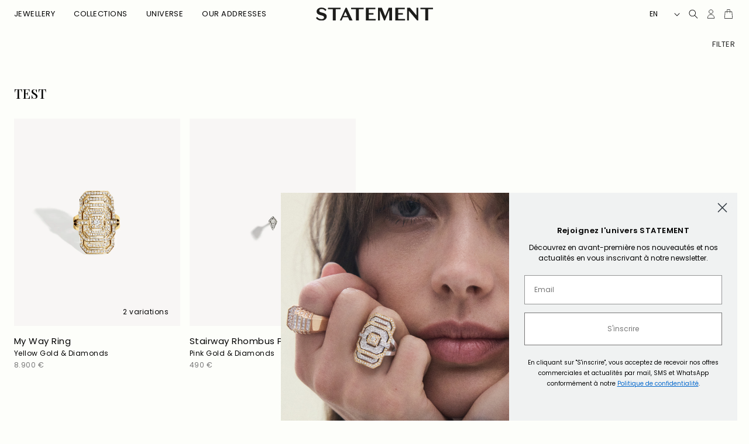

--- FILE ---
content_type: text/css
request_url: https://www.statement.paris/cdn/shop/t/27/assets/elx-global.css?v=134123298209684055071756999483
body_size: 699
content:
::selection{color:#fff;background-color:#000}a{color:inherit;text-decoration:underline;text-underline-offset:3px}.PageSkipLink{position:absolute!important;overflow:hidden;clip:rect(0 0 0 0);width:1px;height:1px;margin:-1px;padding:0;text-align:center;text-transform:uppercase;border:0}.PageSkipLink:focus{z-index:99;clip:auto;width:100%;height:auto;margin:0 auto;padding:10px;color:#fff}img,svg,video{display:block}[data-url_target]:not([data-url_target=""]){cursor:pointer}.wrapper{padding:0 24px}@media only screen and (max-width: 749px){.wrapper{padding:0 16px}}.load-more_wrap{text-align:center}.load-more_wrap button{margin-bottom:2.4rem;text-transform:uppercase;min-width:24rem}.load-more_wrap button:after{box-shadow:0 0 0 calc(1px + var(--border-offset)) rgba(var(--color-button-text),var(--border-opacity)),0 0 0 1px rgba(var(--color-button),var(--alpha-button-background))}.load-more_wrap button:hover:after{box-shadow:0 0 0 calc(1px + var(--border-offset)) rgba(var(--color-button-text),var(--border-opacity)),0 0 0 1px rgba(var(--color-button),var(--alpha-button-background))}.load-more_wrap span[loader]{line-height:1px}.load-more_wrap span[loader] svg{width:16px;height:16px}.load-more_wrap .hide{display:none}@media only screen and (max-width: 749px){.load-more_wrap button{width:100%}}.transparent_header .content-for-layout{margin-top:-49px}.transparent_header .section-header{margin-bottom:0!important}.transparent_header .header-wrapper{background-color:transparent}.transparent_header .header-wrapper .header__menu-item{color:rgba(var(--color-foreground))}.transparent_header .header-wrapper:hover,.transparent_header .shopify-section-header-sticky.scrolled-past-header{background-color:#fff}.transparent_header .header-wrapper:hover .header__menu-item,.transparent_header .shopify-section-header-sticky.scrolled-past-header .header__menu-item{color:rgba(var(--color-foreground))}.megamenu_images{display:flex;flex-wrap:wrap;justify-content:space-between;gap:8px;padding-top:2rem;padding-bottom:2rem;padding-left:2.2rem}.megamenu_images .mega_menu_image{width:calc(50% - 8px)}.megamenu_images .mega_menu_image::marker{content:""}@media screen and (max-width: 749px){.megamenu_images{padding:1.2rem 1.6rem}}.mega_menu_image{display:flex;flex-direction:column;gap:8px}.mega_menu_image.col_1{grid-column:1/2;grid-row:1}.mega_menu_image.col_2{grid-column:2/3;grid-row:1}.mega_menu_image.col_3{grid-column:3/4;grid-row:1}.mega_menu_image.col_4{grid-column:4/5;grid-row:1}.mega_menu_image.col_5{grid-column:5/6;grid-row:1}.mega_menu_image.col_6{grid-column:6/7;grid-row:1}.mega_menu_image a{position:relative;height:100%;text-decoration:none;transition:all .4s cubic-bezier(.4,0,0,1)}.mega_menu_image a div{overflow:hidden;margin-bottom:12px}.mega_menu_image a img{transition:transform .5s ease;width:100%;height:auto}.mega_menu_image a p{font-family:var(--font-body-family);text-transform:uppercase;margin-bottom:0;font-size:13px;font-weight:400;line-height:16.8px;letter-spacing:.48px}.mega_menu_image a p .icon-caret{display:inline-block;margin-left:4px;width:8px;height:8px;vertical-align:middle;transform:rotate(-90deg)}.mega_menu_image a:hover img,.mega_menu_image a:focus img,.mega_menu_image a:active img{transform:scale(1.05)}.shipping_mention{font-size:1.2rem;line-height:1.6rem;letter-spacing:.48px}.pickup-availability-button{color:rgb(var(--color-foreground));font-size:12px;font-weight:700;line-height:16px;letter-spacing:.48px;text-decoration-line:underline;text-transform:uppercase;padding:0}.pickup-availability-button:hover{color:rgb(var(--color-foreground))}.paired_products{margin:0 0 24px}.paired_products .paired_list{gap:8px}.paired_products .paired_list li{background:#f8f7f5}.paired_products .paired_list li:first-child{margin-left:0!important}.paired_products .paired_list img{display:block;width:100%;height:auto}@media only screen and (max-width: 749px){.paired_products .paired_products{margin:0;padding:16px 0}.paired_products .paired_products .paired_list img{width:54px}}.color_inputs{display:flex;flex-wrap:wrap;margin-block:10px 30px}.color_inputs>span{font-size:12px;line-height:16px;letter-spacing:.48px}.color_inputs label{cursor:pointer;position:relative;text-align:center;margin-right:10px;min-width:40px}.color_inputs label:hover input~span{border:1px solid black}.color_inputs input{position:absolute;width:0;height:0;margin:0;padding:0;cursor:pointer;opacity:0;border:0;top:0;left:0}.color_inputs input:checked~span:after{display:block}.color_inputs input:checked~span{border:1px solid black}.color_inputs span{width:27px;height:27px;border:1px solid transparent;position:relative;border-radius:50%;padding:4px;display:block;margin:0 auto}.color_inputs span:after{border-radius:50%;border-color:#000;background-color:red;width:17px;height:17px;position:absolute;display:block;content:""}.color_inputs span.red:after{background-color:#a10722}.color_inputs span.purple:after{background-color:#6b05b7}.color_inputs span.green:after{background-color:#419448}.color_inputs span.orange:after{background-color:#ff5e1e}.color_inputs span.blue:after{background-color:#263696}.color_inputs span.turquoise:after{background-color:#16a295}.format_choices{margin-block:10px 30px}.format_choices span{font-size:12px;line-height:16px;letter-spacing:.48px}.format_choices a{cursor:pointer;text-decoration:none;display:inline-block;background:#f8f7f5}.format_choices a img{width:60px;height:auto;border:1px solid transparent}.format_choices a.selected img{border-color:#000}.custom span{font-size:12px;line-height:16px;letter-spacing:.48px}
/*# sourceMappingURL=/cdn/shop/t/27/assets/elx-global.css.map?v=134123298209684055071756999483 */


--- FILE ---
content_type: text/css
request_url: https://www.statement.paris/cdn/shop/t/27/assets/component-totals.css?v=98750664006398945621748290475
body_size: -465
content:
.totals{display:flex;justify-content:center;align-items:flex-end;margin-bottom:1.6rem}.totals>*{font-size:1.6rem;margin:0}.totals *{line-height:1}.totals>*+*{margin-left:2rem}.totals__total,.totals__total-value{text-transform:uppercase;font-size:12px;font-weight:700;line-height:16px;letter-spacing:.48px}.cart__ctas+.totals{margin-top:2rem}@media all and (min-width: 750px){.totals{justify-content:flex-end}}
/*# sourceMappingURL=/cdn/shop/t/27/assets/component-totals.css.map?v=98750664006398945621748290475 */


--- FILE ---
content_type: text/css
request_url: https://www.statement.paris/cdn/shop/t/27/assets/component-accordion.css?v=5273099746014521831747929691
body_size: -311
content:
.accordion summary{display:flex;position:relative;line-height:1;align-items:center}.accordion .summary__title+.icon-caret{height:calc(var(--font-heading-scale) * .6rem)}.accordion+.accordion{margin-top:0;border-top:none}.accordion{margin-top:2.5rem;margin-bottom:0}.accordion__title{display:inline-block;min-height:1.6rem;margin:0;word-break:break-word;font-size:12px;line-height:16px;letter-spacing:.48px;text-transform:uppercase;padding:8px 0}.accordion .svg-wrapper{align-self:center;fill:rgb(var(--color-foreground));height:calc(var(--font-heading-scale) * 2rem);margin-right:calc(var(--font-heading-scale) * 1rem);width:calc(var(--font-heading-scale) * 2rem)}.accordion details[open]>summary .icon-caret{transform:rotate(180deg)}.accordion__content{word-break:break-word;overflow-x:auto;padding:0 0 8px}.accordion__content p{font-size:12px;font-weight:400;line-height:16px;letter-spacing:.48px}.accordion__content img{max-width:100%}
/*# sourceMappingURL=/cdn/shop/t/27/assets/component-accordion.css.map?v=5273099746014521831747929691 */


--- FILE ---
content_type: text/css
request_url: https://www.statement.paris/cdn/shop/t/27/assets/section-collections-associees.css?v=123374668640921698781748878696
body_size: -447
content:
.collections-associees{padding-top:2.4rem}.collections-associees .page-width{display:flex;justify-content:space-between}.collections-associees .list_collections{display:flex;gap:16px}.collections-associees .list_collections>a{font-size:13px;text-decoration:none}.collections-associees .list_collections>a:hover,.collections-associees .list_collections>a:focus,.collections-associees .list_collections>a:active,.collections-associees .list_collections>a.current{text-decoration:underline}@media screen and (max-width: 989px){.collections-associees .list_collections{overflow-x:scroll}.collections-associees .list_collections::-webkit-scrollbar{display:none}.collections-associees .list_collections>a{white-space:nowrap}}
/*# sourceMappingURL=/cdn/shop/t/27/assets/section-collections-associees.css.map?v=123374668640921698781748878696 */


--- FILE ---
content_type: text/css
request_url: https://www.statement.paris/cdn/shop/t/27/assets/component-card-product.css?v=144300279333562805571748962944
body_size: 206
content:
@charset "UTF-8";.product_item{position:relative}.product_item .media_wrap{cursor:pointer;background:#f8f7f5}.product_item .media_wrap img,.product_item .media_wrap video,.product_item .media_wrap svg{display:block;width:100%;height:auto;-webkit-user-select:none;user-select:none;pointer-events:none;object-fit:cover;aspect-ratio:4/5;will-change:transform}.product_item .nb_variations{position:absolute;z-index:4;bottom:16px;right:20px;font-size:12px;font-style:normal;font-weight:400;line-height:16px;letter-spacing:.48px;cursor:pointer;text-underline-offset:2px}.product_item .nb_variations:empty{display:none}.product_item .nb_variations:hover{text-decoration:underline}.product_item .swiper-button-prev,.product_item .swiper-button-next{transition:opacity .2s ease-in-out;opacity:0}.product_item:hover .swiper-button-prev,.product_item:hover .swiper-button-next{opacity:1}.product_item .product_labels{position:absolute;z-index:3;top:16px;right:16px;left:16px;display:flex;flex-direction:column;align-items:end;gap:4px}.product_item .product_labels div{display:flex;align-items:center;justify-content:center;padding:4px 8px;font-size:12px;font-weight:400;font-style:normal;line-height:14px;letter-spacing:.48px;border:1px solid #000}.product_item .product_detail{display:flex;flex-direction:column;align-items:start;padding:16px 0 0;gap:1px;position:relative;min-height:108px}.product_item .product_detail h2,.product_item .product_detail h3{margin:0;font-family:Poppins,sans-serif;font-size:15px;font-style:normal;font-weight:400;line-height:20px;letter-spacing:.48px;text-transform:initial}.product_item .product_detail h2 small,.product_item .product_detail h3 small{font-size:12px}.product_item .product_detail a{text-decoration:none}.product_item .product_detail .price{margin:0;font-size:12px;font-weight:400;font-style:normal;color:#777}.product_item .product_detail .price span{margin-right:4px;color:#777}.product_item .product_detail .price__sale,.product_item .product_detail .price__availability,.product_item .product_detail .price .price__badge-sale,.product_item .product_detail .price .price__badge-sold-out,.product_item .product_detail .price--on-sale .price__regular,.product_item .product_detail .price--on-sale .price__availability{display:none}.product_item .product_detail .price--on-sale .price__sale{display:block}.product_item .product_detail .product_variations{position:absolute;overflow:hidden;width:100%;top:8px;display:none;background:#fdfefa}.product_item .product_detail .product_variations.active{display:block}.product_item .product_detail .product_variations .product_variations_container{display:flex;flex-wrap:nowrap;gap:8px;overflow-x:auto;overflow-y:hidden;scroll-snap-type:x mandatory;-ms-overflow-style:none;scrollbar-width:none}.product_item .product_detail .product_variations .product_variations_container::-webkit-scrollbar{display:none}.product_item .product_detail .product_variations .product_variations_container a{scroll-snap-align:start;flex:0 0 auto;background:#f8f7f5}.product_item .product_detail .product_variations .product_variations_container a img,.product_item .product_detail .product_variations .product_variations_container a svg{width:80px;height:auto;aspect-ratio:4/5;object-fit:cover}@media only screen and (max-width: 749px){.product_item .nb_variations{bottom:10px;right:10px;font-size:10px;line-height:12px}.product_item .product_labels{top:8px;right:8px;left:8px;gap:2px}.product_item .product_labels div{padding:2px 4px;font-size:10px;line-height:12px}.product_item .swiper-button-prev,.product_item .swiper-button-next{padding:0}.product_item .swiper-button-prev:after,.product_item .swiper-button-next:after{font-size:8px}.product_item .product_detail h2,.product_item .product_detail h3{margin:0;font-size:12px;font-weight:400;font-style:normal;text-transform:unset}.product_item .product_detail a{text-decoration:none}.product_item .product_detail .product_information .price{margin:0 auto;font-size:12px;font-weight:400;font-style:normal;color:#000}.product_item .product_detail .product_information .price s{margin-right:4px;color:#0006}.product_item .product_detail .product_information .price__sale,.product_item .product_detail .product_information .price__availability,.product_item .product_detail .product_information .price .price__badge-sale,.product_item .product_detail .product_information .price .price__badge-sold-out,.product_item .product_detail .product_information .price--on-sale .price__regular,.product_item .product_detail .product_information .price--on-sale .price__availability{display:none}.product_item .product_detail .product_information .price--on-sale .price__sale{display:block}}
/*# sourceMappingURL=/cdn/shop/t/27/assets/component-card-product.css.map?v=144300279333562805571748962944 */


--- FILE ---
content_type: text/css
request_url: https://www.statement.paris/cdn/shop/t/27/assets/section-seo.css?v=42458378205426049551747471273
body_size: -595
content:
.seo .seo_wrapper{width:100%;max-width:max(50% - 24px,740px)}.seo .seo_content{display:-webkit-box;overflow:hidden;margin:0 0 16px;font-size:14px;text-overflow:ellipsis;-webkit-box-orient:vertical}.seo .seo_content.full_content{display:block;overflow:visible;margin:0 0 16px;font-size:14px;text-overflow:clip;-webkit-box-orient:horizontal;-webkit-line-clamp:unset}.seo .seo_read_more{cursor:pointer;text-decoration:underline;text-underline-offset:3px}
/*# sourceMappingURL=/cdn/shop/t/27/assets/section-seo.css.map?v=42458378205426049551747471273 */


--- FILE ---
content_type: text/css
request_url: https://www.statement.paris/cdn/shop/t/27/assets/section-footer.css?v=24667349296674851991747471175
body_size: -234
content:
footer.footer{padding:40px 0 4px}footer.footer .footer_nl .footer_nl_wrapper{display:flex;align-items:center;margin:16px 0;gap:64px}footer.footer .footer_nl .footer_nl_wrapper .footer__newsletter{flex:1 1 calc(50% - 64px)}footer.footer .footer_nl .footer_nl_wrapper .footer__newsletter .newsletter-form__field-wrapper{display:flex}footer.footer .footer_nl .footer_nl_wrapper .footer__newsletter .newsletter-form__input{flex:1 1 auto;border:none;border-radius:0;font-size:14px;font-family:Poppins;font-weight:400;background-color:transparent;-webkit-appearance:none;appearance:none;border-bottom:1px solid #000;padding:4px 0}footer.footer .footer_nl .footer_nl_wrapper .footer__newsletter .newsletter-form__input::placeholder{color:#000;font-size:14px;font-family:Poppins;font-weight:400;font-style:normal;line-height:16px;letter-spacing:.48px}footer.footer .footer_nl .footer_nl_wrapper .footer__newsletter .newsletter-form__button{margin:0 16px;padding:0;text-align:inherit;font-size:14px;font-family:Poppins;font-weight:400;font-style:normal;line-height:16px;letter-spacing:.48px;color:#000;border:none;border-radius:0;background-color:transparent;-webkit-appearance:none;appearance:none;cursor:pointer;text-transform:uppercase;border-bottom:1px solid #000}footer.footer .footer_nl .footer_nl_wrapper .footer_nl_text{flex:1 1 calc(50% - 64px)}footer.footer .footer_nl .footer_nl_wrapper .footer_nl_text p{margin:0}footer.footer .footer_menu{display:flex;flex-wrap:wrap;justify-content:space-between;margin:72px 0 112px;font-size:14px;font-weight:400;font-style:normal;line-height:20px;letter-spacing:.48px;gap:32px}footer.footer .footer_menu .footer_menu_list{display:flex;flex:1 1 calc(20% - 32px);flex-direction:column;align-items:flex-start;gap:12px}footer.footer .footer_menu .footer_menu_list .footer_menu_list_header{font-weight:700;text-decoration:none}footer.footer .footer_menu .footer_menu_sublist{display:flex;flex-direction:column;align-items:flex-start;gap:12px}footer.footer .footer_menu .footer_menu_sublist>a{text-decoration:none}footer.footer .footer_menu .footer_menu_sublist>a:hover,footer.footer .footer_menu .footer_menu_sublist>a:focus,footer.footer .footer_menu .footer_menu_sublist>a:active{text-decoration:underline}footer.footer .footer_logo{display:flex;justify-content:space-between;align-items:center;gap:16px}@media only screen and (max-width: 749px){footer.footer .footer_nl .footer_nl_wrapper{flex-direction:column;align-items:center;gap:16px}footer.footer .footer_nl .footer_nl_wrapper .footer__newsletter{flex:1 1 auto;text-align:center;width:100%}footer.footer .footer_nl .footer_nl_wrapper .footer_nl_text{flex:1 1 auto}footer.footer .footer_menu{margin:42px 0;gap:42px 32px}footer.footer .footer_menu .footer_menu_list{flex:1 1 calc(50% - 32px)}}
/*# sourceMappingURL=/cdn/shop/t/27/assets/section-footer.css.map?v=24667349296674851991747471175 */


--- FILE ---
content_type: text/css
request_url: https://www.statement.paris/cdn/shop/t/27/assets/component-menu-drawer.css?v=104652472516104179521748869904
body_size: 445
content:
.header__icon--menu{position:initial}.js menu-drawer>details>summary:before,.js menu-drawer>details[open]:not(.menu-opening)>summary:before{content:"";position:absolute;cursor:default;width:100%;height:calc(100vh - 100%);height:calc(var(--viewport-height, 100vh) - (var(--header-bottom-position, 100%)));top:100%;left:0;background:rgba(var(--color-foreground),.5);opacity:0;visibility:hidden;z-index:2;transition:opacity 0s,visibility 0s}menu-drawer>details[open]>summary:before{visibility:visible;opacity:1;transition:opacity var(--duration-default) ease,visibility var(--duration-default) ease}details[open]>summary>.svg-wrapper{transform:rotate(180deg)}.menu-drawer__menu-item .icon-caret{margin-left:0}.menu-drawer{position:absolute;transform:translate(-100%);visibility:hidden;z-index:3;left:0;top:100%;width:100%;padding:0;background-color:rgb(var(--color-background));overflow-x:hidden;filter:drop-shadow(var(--drawer-shadow-horizontal-offset) var(--drawer-shadow-vertical-offset) var(--drawer-shadow-blur-radius) rgba(var(--color-shadow),var(--drawer-shadow-opacity)))}.js .menu-drawer{height:calc(100vh - 100%);height:calc(var(--viewport-height, 100vh) - (var(--header-bottom-position, 100%)))}.js details[open]>.menu-drawer,.js details[open]>.menu-drawer__submenu{transition:transform var(--duration-default) ease,visibility var(--duration-default) ease}.js details[open].menu-opening>.menu-drawer,details[open].menu-opening>.menu-drawer__submenu{transform:translate(0);visibility:visible}@media screen and (min-width: 750px){.menu-drawer{width:40rem;border-width:0 var(--drawer-border-width) 0 0;border-style:solid;border-color:rgba(var(--color-foreground),var(--drawer-border-opacity))}}.menu-drawer__inner-container{position:relative;height:100%}.menu-drawer__navigation-container{display:grid;grid-template-rows:1fr auto;align-content:space-between;overflow-y:auto;height:100%}.menu-drawer__navigation{padding:1.6rem 0}.menu-drawer__inner-submenu{height:100%;overflow-x:hidden;overflow-y:auto}.js .menu-drawer__menu li{margin-bottom:0}.menu-drawer__menu-item{padding:1.1rem 1.6rem;text-decoration:none;font-size:1.2rem;line-height:1.6rem;letter-spacing:.48px}.menu-drawer__menu-item_level_1{padding:8px 1.6rem;font-size:1.5rem;line-height:2rem;text-decoration:none;text-transform:uppercase}.level_2{padding-bottom:2.4rem!important}.menu-drawer__menu-item_level_2{padding:8px 1.6rem;text-decoration:none;text-transform:initial;color:#aeaeb2;font-weight:700}.menu-drawer__menu-item_level_3{padding:6px 1.6rem;text-decoration:none;text-transform:initial;color:var(--brand-300)}.menu-drawer__menu-item_level_3.bold{text-decoration:underline}.menu-drawer summary.menu-drawer__menu-item{padding-right:5.2rem}.menu-drawer__menu-item--active:hover{background-color:rgba(var(--color-foreground),.08)}.menu-drawer__menu-item>.svg-wrapper{width:6px;transition:.15s;margin-left:8px}.js .menu-drawer__submenu{width:100%;background-color:rgb(var(--color-background));z-index:1}.menu-drawer__submenu_2{transform:translate(0);visibility:visible}.js .menu-drawer__submenu .menu-drawer__submenu{overflow-y:auto}.menu-drawer__close-button{margin-top:1.5rem;padding:1.2rem 2.6rem 1.2rem 3rem;text-decoration:none;display:flex;align-items:center;font-size:1.4rem;width:100%;background-color:transparent;font-family:var(--font-body-family);font-style:var(--font-body-style);text-align:left}.menu-drawer__close-button .svg-wrapper{transform:rotate(180deg);margin-right:1rem;width:15px}.menu-drawer__utility-links{border-top:1px solid #777;padding:1.6rem 0 0;margin:3.2rem 2.4rem 0;position:relative;display:flex;justify-content:flex-end;gap:1.2rem}@media screen and (max-width: 989px){.header--has-localizations:where(:not(.header--has-social)) .menu-drawer__utility-links{padding:2rem 3rem}.menu-drawer__utility-links{border-top:0;flex-direction:column}.menu-drawer__utility-links{padding:0;margin:0 1.6rem}.menu-drawer__localization{border-top:1px solid #777;margin-top:4px;padding-top:16px;padding-bottom:16px;display:flex;justify-content:space-between}}.menu-drawer__account{display:inline-flex;align-items:center;text-decoration:none;font-size:1.2rem;line-height:1.6rem;letter-spacing:.48px;color:rgb(var(--color-foreground));margin-bottom:0}.menu-drawer__account:hover{text-decoration:underline}.menu-drawer__utility-links:has(.menu-drawer__localization) .menu-drawer__account{margin:0}.menu-drawer__account account-icon>.svg-wrapper{height:2rem;width:2rem;margin-right:1rem}.menu-drawer__account shop-user-avatar{--shop-avatar-size: 2.4rem;margin-right:.55rem;margin-left:-.45rem}.menu-drawer__account:hover account-icon>.svg-wrapper{transform:scale(1.07)}.menu-drawer .list-social{justify-content:flex-start;margin-left:-1.25rem}.menu-drawer .list-social:empty{display:none}.menu-drawer .list-social__link{padding:1.1rem}@media screen and (max-width: 749px){.menu-drawer.country-selector-open{transform:none!important;filter:none!important;transition:none!important}}
/*# sourceMappingURL=/cdn/shop/t/27/assets/component-menu-drawer.css.map?v=104652472516104179521748869904 */


--- FILE ---
content_type: text/javascript
request_url: https://www.statement.paris/cdn/shop/t/27/assets/elx-global.js?v=165124503509743398471756999486
body_size: 845
content:
$(document).ready(function(){initURLTarget(),initSwipers(),initVariations(),initFAQ(),observeDOM(document.getElementById("product-grid"),function(m){initURLTarget(),initSwipers(),initVariations()}),function(){const swiperEl=document.querySelector(".swiper-slider-vertical");if(!swiperEl)return;let prevBodyOverflow=document.body.style.overflow||"";const lockBody=()=>document.body.style.overflow="hidden",unlockBody=()=>document.body.style.overflow=prevBodyOverflow,io=new IntersectionObserver(([entry])=>{const swiper2=swiperEl.swiper;swiper2&&(entry.isIntersecting?swiper2.isBeginning||swiper2.isEnd?unlockBody():lockBody():unlockBody())},{threshold:.6});io.observe(swiperEl);const swiper=new Swiper(".swiper-slider-vertical",{direction:"vertical",slidesPerView:1,speed:700,loop:!1,nested:!0,keyboard:{enabled:!0},mousewheel:{forceToAxis:!0,releaseOnEdges:!0,thresholdDelta:20},touchReleaseOnEdges:!0,on:{init(){this.isBeginning||this.isEnd?unlockBody():lockBody()},slideChangeTransitionStart(){this.isBeginning||this.isEnd?unlockBody():lockBody()},reachBeginning(){unlockBody()},reachEnd(){unlockBody()},fromEdge(){lockBody()},destroy(){unlockBody(),io.disconnect()}}});window.addEventListener("scroll",()=>{const rect=swiperEl.getBoundingClientRect();rect.top<window.innerHeight*.4&&rect.bottom>window.innerHeight*.6||unlockBody()},{passive:!0}),window.addEventListener("beforeunload",unlockBody)}(),$(document).on("click",".js-load-more",function(){var $this=$(this),totalPages=parseInt($("[data-total-pages]").val()),currentPage=parseInt($("[data-current-page]").val());$this.attr("disabled",!0),$this.find("[load-more-text]").addClass("hide"),$this.find("[loader]").removeClass("hide"),currentPage=currentPage+1;var nextUrl=$("[data-next-url]").val().replace(/page=[0-9]+/,"page="+currentPage);$("[data-current-page]").val(currentPage),$.ajax({url:nextUrl,type:"GET",dataType:"html",success:function(responseHTML){var temp=$("<div>").html(responseHTML);temp.find(".collection-grid-plp").length,$(".collection-grid-plp").append($(responseHTML).find(".collection-grid-plp").html())},complete:function(){currentPage<=totalPages&&($this.attr("disabled",!1),$this.find("[load-more-text]").removeClass("hide"),$this.find("[loader]").addClass("hide")),currentPage==totalPages&&$this.hide()}})}),$(".clamped").length&&($(".clamped").each(function(){$(this)[0].clientHeight<$(this)[0].scrollHeight&&$(this).next(".read_more").show()}),$(document).on("click",".read_more",function(e){$(this).prev(".clamped").toggleClass("extend"),$(this).find("span").toggleClass("hide"),$(this).find("span").toggleClass("show")}))});var observeDOM=function(){var MutationObserver=window.MutationObserver||window.WebKitMutationObserver;return function(obj,callback){if(!(!obj||obj.nodeType!==1))if(MutationObserver){var mutationObserver=new MutationObserver(callback);return mutationObserver.observe(obj,{childList:!0,subtree:!1}),mutationObserver}else window.addEventListener&&(obj.addEventListener("DOMNodeInserted",callback,!1),obj.addEventListener("DOMNodeRemoved",callback,!1))}}();function initFAQ(){const $questionElements=$("[data-question]");$questionElements.each(function(){$(this).on("click",function(){const questionId=$(this).data("question");$(".faq_item_answer_mobile, .faq_item_answer_desktop").removeClass("active"),$questionElements.removeClass("active"),$(this).addClass("active");const $answerMobile=$(`.faq_item_answer_mobile[data-answer="${questionId}"]`),$answerDesktop=$(`.faq_item_answer_desktop[data-answer="${questionId}"]`);$answerMobile.addClass("active"),$answerDesktop.addClass("active"),window.innerWidth<=749&&setTimeout(()=>{const questionTop=$(this).offset().top;$("html, body").animate({scrollTop:questionTop-20},300)},100)})}),$questionElements.length>0&&$questionElements.first().trigger("click")}function initURLTarget(){$("[data-url_target]").click(function(){var url=$(this).data("url_target");url&&url!=="#"&&(window.location.href=url)})}function initSwipers(){document.querySelectorAll(".product_item_wrap.swiper").forEach((swiperEl,index)=>{let swiper=new Swiper(swiperEl,{direction:"horizontal",loop:!0,speed:300,effect:"fade",fadeEffect:{crossFade:!0},a11y:{prevSlideMessage:"Previous slide",nextSlideMessage:"Next slide"},navigation:{enabled:!0,nextEl:".swiper-button-next",prevEl:".swiper-button-prev"}}),productCard=swiperEl.closest(".product_item");productCard&&(productCard.addEventListener("mouseenter",()=>{swiper.slideTo(1)}),productCard.addEventListener("mouseleave",()=>{swiper.slideTo(0)}))})}function initVariations(){$(".product_item .nb_variations").click(function(){$(this).parent().parent().find(".product_variations").toggleClass("active")})}
//# sourceMappingURL=/cdn/shop/t/27/assets/elx-global.js.map?v=165124503509743398471756999486


--- FILE ---
content_type: image/svg+xml
request_url: https://www.statement.paris/cdn/shop/files/logo_header.svg?v=1746189031&width=200
body_size: 42
content:
<svg xmlns="http://www.w3.org/2000/svg" fill="none" viewBox="0 0 203 23" height="23" width="203">
<g clip-path="url(#clip0_365_644)" id="Calque_1">
<path fill="#1D1D1B" d="M10.2193 13.9815L7.14478 13.1202C3.36708 12.0332 1.09327 10.3054 1.09327 6.81899C1.08814 2.81476 4.61434 0 9.54177 0C13.5453 0 16.4915 1.59964 18.0621 3.96835L16.2349 6.08069C14.8593 3.93758 12.5855 2.46612 9.54177 2.46612C7.26796 2.46612 5.69735 3.52229 5.69735 5.34753C5.69735 7.00869 6.68796 7.71623 9.25434 8.4494L12.4572 9.31074C16.1065 10.3362 18.5446 12.064 18.5446 15.7093C18.5446 20.1237 14.6694 23.0051 9.5777 23.0051C5.34832 23.0051 1.79646 21.2465 0 18.3651L1.98637 16.3502C3.64938 18.9753 6.50319 20.3801 9.5777 20.3801C11.949 20.3801 13.9354 19.4213 13.9354 17.2782C13.9354 15.4222 12.6881 14.689 10.2193 13.9815Z" id="Vector"></path>
<path fill="#1D1D1B" d="M29.1544 2.8814H20.8291V0.287109H42.5765V2.87628H34.2512V22.677H29.1595V2.8814H29.1544Z" id="Vector_2"></path>
<path fill="#1D1D1B" d="M55.557 17.1141H46.78L44.3471 22.6821H41.3701L51.3636 0.225586H53.2832L63.405 22.6821H58.0875L55.557 17.1141ZM47.7758 14.7813H54.4997L51.071 7.22915L47.7706 14.7813H47.7758Z" id="Vector_3"></path>
<path fill="#1D1D1B" d="M69.2814 2.8814H60.9561V0.287109H82.7035V2.87628H74.3782V22.677H69.2865V2.8814H69.2814Z" id="Vector_4"></path>
<path fill="#1D1D1B" d="M86.4453 0.287109H102.973V2.91217H91.5729V9.79268H99.8058V12.4177H91.5729V20.0622H103.553V22.6872H86.4504V0.287109H86.4453Z" id="Vector_5"></path>
<path fill="#1D1D1B" d="M126.071 0.287109H132.03V22.6821H127.036V4.7374L119.732 22.718H117.971L110.796 4.7374V22.6872H107.69V0.287109H114.224L120.055 14.971L126.071 0.287109Z" id="Vector_6"></path>
<path fill="#1D1D1B" d="M137.455 0.287109H153.983V2.91217H142.583V9.79268H150.816V12.4177H142.583V20.0622H154.563V22.6872H137.46V0.287109H137.455Z" id="Vector_7"></path>
<path fill="#1D1D1B" d="M174.401 0.287109H177.475V22.7129H175.458L161.235 5.78845V22.6821H158.13V0.287109H163.093L174.401 13.8174V0.287109Z" id="Vector_8"></path>
<path fill="#1D1D1B" d="M189.583 2.8814H181.258V0.287109H203.005V2.87628H194.68V22.677H189.588V2.8814H189.583Z" id="Vector_9"></path>
</g>
<defs>
<clipPath id="clip0_365_644">
<rect fill="white" height="23" width="203"></rect>
</clipPath>
</defs>
</svg>
